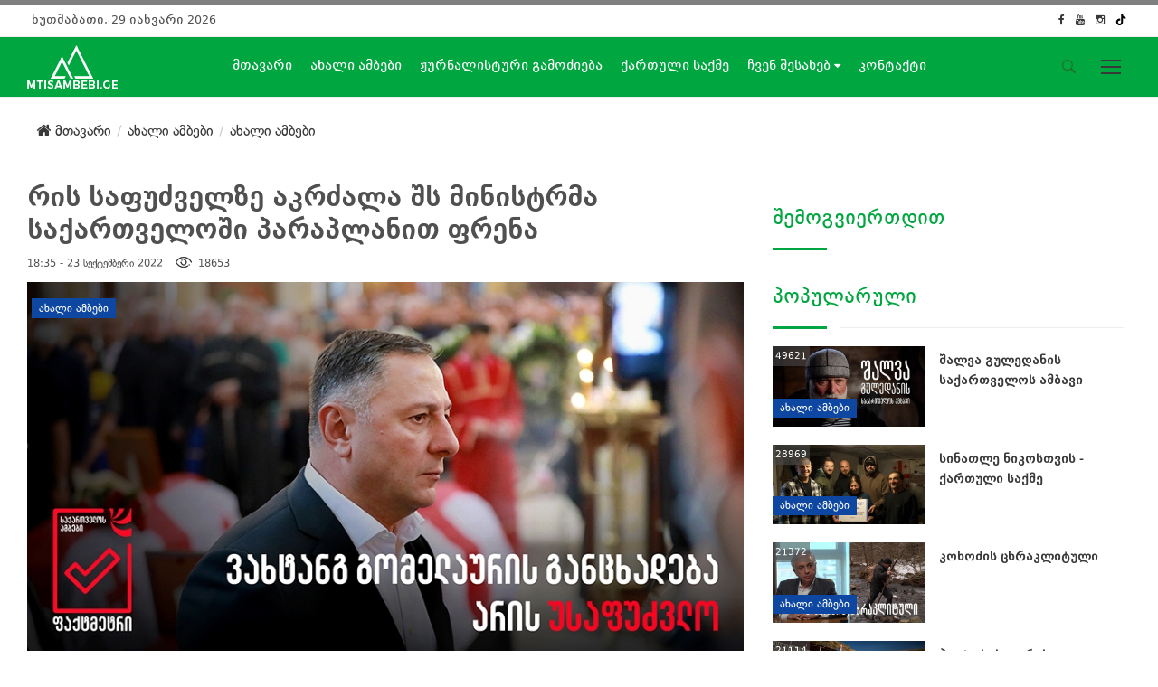

--- FILE ---
content_type: text/html; charset=utf-8
request_url: https://mtisambebi.ge/news/item/1570-ris-sapuwvelze-akrwala-shs-ministrma-saqartveloshi-paraplanit-prena
body_size: 15037
content:
<!DOCTYPE html>
<html prefix="og: http://ogp.me/ns#" lang="ka-GE" dir="ltr">
  <head>
        <meta name="viewport" content="width=device-width, initial-scale=1.0" />
    <base href="https://mtisambebi.ge/news/item/1570-ris-sapuwvelze-akrwala-shs-ministrma-saqartveloshi-paraplanit-prena" />
	<meta http-equiv="content-type" content="text/html; charset=utf-8" />
	<meta name="keywords" content="გუდაური,პარაპლანით ფრენა,პარაგლაიდინგი,საქართველოს ამბების ფაქტმეტრი" />
	<meta name="title" content="რის საფუძველზე აკრძალა შს მინისტრმა საქართველოში პარაპლანით ფრენა" />
	<meta name="author" content="Mtisambebi.ge" />
	<meta property="og:url" content="https://mtisambebi.ge/news/item/1570-ris-sapuwvelze-akrwala-shs-ministrma-saqartveloshi-paraplanit-prena" />
	<meta property="og:title" content="რის საფუძველზე აკრძალა შს მინისტრმა საქართველოში პარაპლანით ფრენა" />
	<meta property="og:type" content="article" />
	<meta property="og:image" content="https://mtisambebi.ge/media/k2/items/cache/f0bcc225d09eca8b7d1e26f319e38493_XL.jpg" />
	<meta name="image" content="https://mtisambebi.ge/media/k2/items/cache/f0bcc225d09eca8b7d1e26f319e38493_XL.jpg" />
	<meta property="og:description" content="„რაც შეეხება პარაპლანით ფრენებს, დიდი პრობლემაა ნამდვილად, გიდასტურებთ. არაერთხელ მოხდა, თითქმის კვირა არ გავა, რომ სამაშველო ოპერაცია არ გახდეს საჭირ..." />
	<meta name="description" content="„რაც შეეხება პარაპლანით ფრენებს, დიდი პრობლემაა ნამდვილად, გიდასტურებთ. არაერთხელ მოხდა, თითქმის კვირა არ გავა, რომ სამაშველო ოპერაცია არ გახდეს საჭირ..." />
	<title>მთის ამბები</title>
	<link href="/templates/mountain/favicon.ico" rel="shortcut icon" type="image/vnd.microsoft.icon" />
	<link href="https://cdnjs.cloudflare.com/ajax/libs/magnific-popup.js/1.1.0/magnific-popup.min.css" rel="stylesheet" type="text/css" />
	<link href="https://cdnjs.cloudflare.com/ajax/libs/simple-line-icons/2.4.1/css/simple-line-icons.min.css" rel="stylesheet" type="text/css" />
	<link href="/templates/mountain/css/k2.css?v=2.9.0" rel="stylesheet" type="text/css" />
	<link href="/templates/mountain/css/main.css?v1.0.1" rel="stylesheet" type="text/css" />
	<link href="/templates/mountain/css/social-share-kit.css" rel="stylesheet" type="text/css" />
	<link href="/templates/mountain/css/jquery.fancybox.min.css" rel="stylesheet" type="text/css" />
	<link href="/plugins/content/jw_allvideos/jw_allvideos/tmpl/Responsive/css/template.css" rel="stylesheet" type="text/css" />
	<style type="text/css">

						/* K2 - Magnific Popup Overrides */
						.mfp-iframe-holder {padding:10px;}
						.mfp-iframe-holder .mfp-content {max-width:100%;width:100%;height:100%;}
						.mfp-iframe-scaler iframe {background:#fff;padding:10px;box-sizing:border-box;box-shadow:none;}
					
.header {  background:#00a63f;}
.header .navigation ul li a:hover{color:#fff;}
.header .navigation ul li a {color:#fff;}
.header .navigation ul li a {font-weight:normal;}
.white {display:block;}
.ccolored {display:none;}
.dropdown .dropdown-menu li a:hover {background: #00a63f; color: #fff !important; padding: 5px 15px;}

	</style>
	<script type="application/json" class="joomla-script-options new">{"csrf.token":"f962cbbd5dd69855292ec2000f089c7c","system.paths":{"root":"","base":""}}</script>
	<script src="/media/jui/js/jquery.min.js?e2aebe945b063ed6b5a53041368e214e" type="text/javascript"></script>
	<script src="/media/jui/js/jquery-noconflict.js?e2aebe945b063ed6b5a53041368e214e" type="text/javascript"></script>
	<script src="/media/jui/js/jquery-migrate.min.js?e2aebe945b063ed6b5a53041368e214e" type="text/javascript"></script>
	<script src="https://cdnjs.cloudflare.com/ajax/libs/magnific-popup.js/1.1.0/jquery.magnific-popup.min.js" type="text/javascript"></script>
	<script src="/media/k2/assets/js/k2.frontend.js?v=2.9.0&amp;sitepath=/" type="text/javascript"></script>
	<script src="/templates/mountain/js/bootstrap.min.js" type="text/javascript"></script>
	<script src="/templates/mountain/js/slick.min.js" type="text/javascript"></script>
	<script src="/templates/mountain/js/waypoints.min.js" type="text/javascript"></script>
	<script src="/templates/mountain/js/circle-progress.js" type="text/javascript"></script>
	<script src="/templates/mountain/js/jquery.magnific-popup.min.js" type="text/javascript"></script>
	<script src="/templates/mountain/js/gototop.js" type="text/javascript"></script>
	<script src="/templates/mountain/js/title.js" type="text/javascript"></script>
	<script src="/templates/mountain/js/masonry.min.js" type="text/javascript"></script>
	<script src="/templates/mountain/js/scripts.js" type="text/javascript"></script>
	<script src="/templates/mountain/js/social-share-kit.js" type="text/javascript"></script>
	<script src="/templates/mountain/js/jquery.fancybox.min.js" type="text/javascript"></script>
	<script src="//connect.facebook.net/ka_GE/all.js#xfbml=1&appId=1205193562864273" type="text/javascript"></script>
	<script src="/media/system/js/mootools-core.js?e2aebe945b063ed6b5a53041368e214e" type="text/javascript"></script>
	<script src="/media/system/js/core.js?e2aebe945b063ed6b5a53041368e214e" type="text/javascript"></script>
	<script src="/plugins/content/jw_allvideos/jw_allvideos/includes/js/behaviour.js?v=4.8.0" type="text/javascript"></script>
	<script src="/plugins/content/jw_allvideos/jw_allvideos/includes/js/wmvplayer/silverlight.js?v=4.8.0" type="text/javascript"></script>
	<script src="/plugins/content/jw_allvideos/jw_allvideos/includes/js/wmvplayer/wmvplayer.js?v=4.8.0" type="text/javascript"></script>
	<script src="/plugins/content/jw_allvideos/jw_allvideos/includes/js/quicktimeplayer/ac_quicktime.js?v=4.8.0" type="text/javascript"></script>
	<script src="https://cdn.jsdelivr.net/gh/clappr/clappr@latest/dist/clappr.min.js" type="text/javascript"></script>
	<script src="/plugins/content/jw_allvideos/jw_allvideos/includes/js/jwplayer/jwplayer.js?v=4.8.0" type="text/javascript"></script>
	<script src="/media/jui/js/bootstrap.min.js?e2aebe945b063ed6b5a53041368e214e" type="text/javascript"></script>
	<script src="/media/system/js/html5fallback.js" type="text/javascript"></script>
	<script type="text/javascript">

(function (d, s, id) {
    var js, fjs = d.getElementsByTagName(s)[0];
    if (d.getElementById(id)) return;
    js = d.createElement(s);
    js.id = id;
    js.src = '//embed.playbuzz.com/sdk.js';
    fjs.parentNode.insertBefore(js, fjs);
}(document, 'script', 'playbuzz-sdk'));
      jwplayer.key="ABCdeFG123456SeVenABCdeFG123456SeVen=="; /* JW Player API Key */jQuery(function($){ initTooltips(); $("body").on("subform-row-add", initTooltips); function initTooltips (event, container) { container = container || document;$(container).find(".hasTooltip").tooltip({"html": true,"container": "body"});} });
	</script>
	<meta property="fb:admins" content="gocha.gochitasvhili"/>

    <script type='text/javascript' src='//platform-api.sharethis.com/js/sharethis.js#property=5cf7a1334351e9001264f5e5&product=inline-share-buttons' async='async'></script>

  </head>
  <body>
    <div class="side-menu">
      <img src="/images/fromdemo/logo-white.png" width="100px" alt="Image" class="logo">
      <h4 class="side-title visible-sm visible-xs visible-lg visible-md">საიტის მენიუ
      </h4>
      <nav>
        <div class="side-nav visible-sm visible-xs visible-lg visible-md">
                    <ul class="footer-menu ">
<li class="item-101 default"><a href="/" >მთავარი</a></li><li class="item-116 current active  parent"><a href="/news" class="news-cat">ახალი ამბები <i class='fa fa-caret-down'></i></a><ul><li class="item-121"><a href="/news/people" >საზოგადოება</a></li><li class="item-173"><a href="/news/policy" >პოლიტიკა</a></li><li class="item-174"><a href="/news/ecology" >გარემოს დაცვა</a></li><li class="item-175"><a href="/news/business" >ბიზნესი</a></li><li class="item-176"><a href="/news/culture" >კულტურა</a></li><li class="item-177"><a href="/news/sport" >სპორტი</a></li></ul></li><li class="item-248"><a href="/jurnalisturi-gamodzieba" >ჟურნალისტური გამოძიება</a></li><li class="item-249"><a href="/qartuli-saqme" >ქართული საქმე</a></li><li class="item-145 parent"><a href="#" >ჩვენ შესახებ</a></li><li class="item-148"><a href="/contact-in" >კონტაქტი</a></li><li class="item-118 parent"><a href="#" >მოხეტიალე</a></li><li class="item-210 parent"><a href="#" >გადაცემები</a></li></ul>

                  </div>
      </nav>
      <div class="side-social">
                <h4 class="side-title">სოციალური ქსელები</h4><ul class="social-icons">
	        <li><a target="_blank" class="facebook" href="https://facebook.com/mtisambebi"><i class="fa fa-facebook"></i></a></li>
          <li><a target="_blank" class="insta" href="https://www.instagram.com/mtisambebi.ge/"><i class="fa fa-instagram"></i></a></li>
	          <li><a target="_blank" href="https://www.tiktok.com/@mtisambebi">
  <svg role="img" style="width:14px;height:14px; margin-top:3px;" viewBox="0 0 24 24" xmlns="http://www.w3.org/2000/svg"><title>TikTok</title><path d="M12.525.02c1.31-.02 2.61-.01 3.91-.02.08 1.53.63 3.09 1.75 4.17 1.12 1.11 2.7 1.62 4.24 1.79v4.03c-1.44-.05-2.89-.35-4.2-.97-.57-.26-1.1-.59-1.62-.93-.01 2.92.01 5.84-.02 8.75-.08 1.4-.54 2.79-1.35 3.94-1.31 1.92-3.58 3.17-5.91 3.21-1.43.08-2.86-.31-4.08-1.03-2.02-1.19-3.44-3.37-3.65-5.71-.02-.5-.03-1-.01-1.49.18-1.9 1.12-3.72 2.58-4.96 1.66-1.44 3.98-2.13 6.15-1.72.02 1.48-.04 2.96-.04 4.44-.99-.32-2.15-.23-3.02.37-.63.41-1.11 1.04-1.36 1.75-.21.51-.15 1.07-.14 1.61.24 1.64 1.82 3.02 3.5 2.87 1.12-.01 2.19-.66 2.77-1.61.19-.33.4-.67.41-1.06.1-1.79.06-3.57.07-5.36.01-4.03-.01-8.05.02-12.07z"/></svg>
  </a></li>
	        <li><a target="_blank" class="youtube" href="https://www.youtube.com/user/TVickge"><i class="fa fa-youtube"></i></a></li>
</ul>

              </div>
    </div>
    <main>
      <div class="rainbow-bar">
      </div>
      <div class="top-block">
        <div class="container-fluid">
          <div class="col-md-4 col-sm-3 col-xs-6 hidden-xs">
                        <span class="date">
              ხუთშაბათი, 29 იანვარი 2026
            </span>
                      </div>
          <div class="col-md-4 col-sm-6 col-xs-6 ">
            <div class="top-menu">
                            
                          </div>
          </div>
          <div class="col-md-4 col-sm-3 col-xs-6 ">
                        <ul class="social-icons">
              <div class="">
	        <li><a target="_blank" href="https://facebook.com/mtisambebi"><i class="fa fa-facebook"></i></a></li>
	        <li><a target="_blank" href="https://www.youtube.com/user/TVickge"><i class="fa fa-youtube"></i></a></li>
	        <li><a target="_blank" href="https://www.instagram.com/mtisambebi.ge"><i class="fa fa-instagram"></i></a></li>

	        <li><a target="_blank" href="https://www.tiktok.com/@mtisambebi">
  <svg role="img" style="width:12px;height:12px; margin-top:3px;" viewBox="0 0 24 24" xmlns="http://www.w3.org/2000/svg"><title>TikTok</title><path d="M12.525.02c1.31-.02 2.61-.01 3.91-.02.08 1.53.63 3.09 1.75 4.17 1.12 1.11 2.7 1.62 4.24 1.79v4.03c-1.44-.05-2.89-.35-4.2-.97-.57-.26-1.1-.59-1.62-.93-.01 2.92.01 5.84-.02 8.75-.08 1.4-.54 2.79-1.35 3.94-1.31 1.92-3.58 3.17-5.91 3.21-1.43.08-2.86-.31-4.08-1.03-2.02-1.19-3.44-3.37-3.65-5.71-.02-.5-.03-1-.01-1.49.18-1.9 1.12-3.72 2.58-4.96 1.66-1.44 3.98-2.13 6.15-1.72.02 1.48-.04 2.96-.04 4.44-.99-.32-2.15-.23-3.02.37-.63.41-1.11 1.04-1.36 1.75-.21.51-.15 1.07-.14 1.61.24 1.64 1.82 3.02 3.5 2.87 1.12-.01 2.19-.66 2.77-1.61.19-.33.4-.67.41-1.06.1-1.79.06-3.57.07-5.36.01-4.03-.01-8.05.02-12.07z"/></svg>
  </a></li>
</div>
            </ul>
                      </div>
        </div>
      </div>
      <header class="header">
        <a class="ccolored" href="/">
          <img src="/images/logo_new_colorred.png" alt="logo" width="100" class="logo">
        </a>
        <a class="white" href="/">
          <img src="/images/logo_new_white.png" width="100" alt="logo" class="logo">
        </a>
        <div class="navigation hidden-sm hidden-xs">
                    <ul class="mainnav">
<li class="item-101 default"><a href="/" >მთავარი</a></li><li class="item-116 current active dropdown parent"><a href="/news" class="news-cat">ახალი ამბები <i class='fa fa-caret-down'></i></a><ul class="dropdown-menu"><li class="item-121"><a href="/news/people" >საზოგადოება</a></li><li class="item-173"><a href="/news/policy" >პოლიტიკა</a></li><li class="item-174"><a href="/news/ecology" >გარემოს დაცვა</a></li><li class="item-175"><a href="/news/business" >ბიზნესი</a></li><li class="item-176"><a href="/news/culture" >კულტურა</a></li><li class="item-177"><a href="/news/sport" >სპორტი</a></li></ul></li><li class="item-248"><a href="/jurnalisturi-gamodzieba" >ჟურნალისტური გამოძიება</a></li><li class="item-249"><a href="/qartuli-saqme" >ქართული საქმე</a></li><li class="item-145 dropdown parent"><a href="#" >ჩვენ შესახებ <i class='fa fa-caret-down'></i></a><ul class="dropdown-menu"><li class="item-146"><a href="/about-main/mission" >მისია</a></li><li class="item-193"><a href="/about-main/join" >შემოგვიერთდით</a></li></ul></li><li class="item-148"><a href="/contact-in" >კონტაქტი</a></li><li class="item-118 dropdown parent"><a href="#" >მოხეტიალე <i class='fa fa-caret-down'></i></a><ul class="dropdown-menu"><li class="item-138"><a href="/wandering/traveler-s-blog" >მოგზაურის დღიური</a></li><li class="item-213"><a href="/wandering/სალაშქრო-რჩევები" >სალაშქრო რჩევები</a></li><li class="item-168"><a href="/wandering/womans" >ქალი მთაში</a></li><li class="item-214"><a href="/wandering/back" >უკან მთაში</a></li><li class="item-143"><a href="/wandering/mountain-product" >მთის პროდუქტი</a></li><li class="item-196"><a href="/wandering/read" >საკითხავი</a></li></ul></li><li class="item-210 dropdown parent"><a href="#" >გადაცემები <i class='fa fa-caret-down'></i></a><ul class="dropdown-menu"><li class="item-218"><a href="/programs/100" >100 წამი მთის ამბებზე</a></li><li class="item-211"><a href="/programs/mta-literatura" >მთა და ლიტერატურა</a></li><li class="item-212"><a href="/programs/mtis-kidobani" >მთის კიდობანი</a></li></ul></li></ul>

                  </div>
        <div class="site-tools">
          <ul>
            <li>
                                      <div class="search-wrapper">
            <div class="input-holder">


<div class="search">
	<form action="/news" method="post" class="form-inline">
		<input name="searchword" class="search-input" maxlength="200"  class="inputbox search-query" type="search" placeholder="ძიება" /> <a href="#" class="search-icon"><i class="ion-ios-search-strong"></i></a>		<input type="hidden" name="task" value="search" />
		<input type="hidden" name="option" value="com_search" />
		<input type="hidden" name="Itemid" value="116" />
	</form>
</div>
</div>
</div>

                          </li>
            <li>
              <div class="menu-btn" id="menu-btn">
                <div class="menu-circle-wrap">
                  <div class="wave">
                  </div>
                  <svg class="menu-circle" xmlns="http://www.w3.org/2000/svg" xmlns:xlink="http://www.w3.org/1999/xlink" preserveAspectRatio="xMidYMid" width="52" height="52" viewBox="0 0 52 52">
                    <path d="M1,26a25,25 0 1,0 50,0a25,25 0 1,0 -50,0">
                    </path>
                  </svg>
                </div>
                <div class="bars">
                  <div class="bar b1">
                  </div>
                  <div class="bar b2">
                  </div>
                  <div class="bar b3">
                  </div>
                </div>
              </div>
            </li>
          </ul>
        </div>
      </header>
            
<section class="int-header">
    <div class="container">
      <div class="row">
        <div class="col-md-12 col-sm-12 col-xs-12">


<ul itemscope itemtype="https://schema.org/BreadcrumbList" class="breadcrumb">
			<li>
			<a href="/"><i class="fa fa-home"></i> მთავარი</a>
		</li>
	
				<li itemprop="itemListElement" class="brc" itemscope itemtype="https://schema.org/ListItem">
									<a itemprop="item" href="/news/itemlist" class="pathway"><span itemprop="name">ახალი ამბები</span></a>
				
				
								<meta itemprop="position" content="1">
			</li>
					<li itemprop="itemListElement" class="brc" itemscope itemtype="https://schema.org/ListItem">
									<a itemprop="item" href="/news/itemlist/category/1-axali-ambebi" class="pathway"><span itemprop="name">ახალი ამბები</span></a>
				
								<meta itemprop="position" content="2">
			</li>
		</ul>
      </div>
    </div>
  </section>
  
      
                      </div>
                  <section class="content">
        <div class="container">
          <div class="row">
            <div class="col-xs-12">
            </div>
                      </div>
          <div class="row">
            <div class="col-xs-12">
            </div>
                        
            <div class="col-md-4 hidden-sm smbanners">
                          </div>
          </div>
          <div class="row">
                      </div>
          <div class="row">
                      </div>
          <div class="candy-wrapper">
            <div class="main">
              <div class="row inner">
                <span id="startOfPageId1570">
</span>
<div id="k2Container" class="itemView">
      <div class="itemHeader">
        <h2 class="itemTitle">  
            რის საფუძველზე აკრძალა შს მინისტრმა საქართველოში პარაპლანით ფრენა
    </h2>
          


      <style>

.border{
  border-width: 1px;
      border-style:solid;
}

.mt-4{
  margin-top: 1rem
}

.border-l-\[4px\]{
  border-left-width: 4px
}

.border-\[\#ff102a\]{
  --tw-border-opacity: 1;
  border-color: rgb(255 16 42 / var(--tw-border-opacity))
}

.p-2{
  padding: 0.5rem
}

.text-base{
  font-size: 1rem;
  line-height: 1.5rem
}
          
.stoprussia p {
   margin: 0 0 8px;
}

</style>
      
        <span class="itemDateCreated">
      </i>
      18:35 - 23 სექტემბერი 2022    </span>
                <span class="itemHits">
      <img src="/images/icon-view.png" style="margin-top: -6px; margin-right: 3px;" alt="hits">  18653     </span>
                  </div>


<div class="reginfoSocialShare" style="position:relative;">
<div class="sharethis-inline-share-buttons"></div>
<a class="ssk itemCommentsLink k2Anchor combtn" href="/news/item/1570-ris-sapuwvelze-akrwala-shs-ministrma-saqartveloshi-paraplanit-prena#itemCommentsAnchor">
  დატოვე კომენტარი</a>
</div>


        <div class="itemBody">
                <div class="itemImageBlock">
      <figure class="post-image">
	  <a data-fancybox="gallery" href="/media/k2/items/cache/f0bcc225d09eca8b7d1e26f319e38493_XL.jpg">
        <img src="/media/k2/items/cache/f0bcc225d09eca8b7d1e26f319e38493_XL.jpg" alt="რის საფუძველზე აკრძალა შს მინისტრმა საქართველოში პარაპლანით ფრენა" style="width:840px; height:auto;" />
	  </a>
	  </figure>
      <div class="post-content">
                <span class="label label-1">
          <a href="/news/itemlist/category/1-axali-ambebi">
            ახალი ამბები          </a>
        </span>
              </div>
      
      <div class="clr">
      </div>
    </div>
            <div class="itemToolbar">
      <ul>
                <li>
          <span class="itemTextResizerTitle">
            ტექსტის ზომა          </span>
          <a href="#" id="fontDecrease">
            <span>
              ფონტის ზომის ცვლილება            </span>
          </a>
          <a href="#" id="fontIncrease">
            <span>
              ფონტის ზომის დაპატარავება            </span>
          </a>
        </li>
                                                              <li>
          
                  </li>
              </ul>
      <div class="clr">
      </div>
    </div>
                <div class="itemIntroText">
      <p><strong>„რაც შეეხება პარაპლანით ფრენებს, დიდი პრობლემაა ნამდვილად, გიდასტურებთ. არაერთხელ მოხდა, თითქმის კვირა არ გავა, რომ სამაშველო ოპერაცია არ გახდეს საჭირო. არის გარდაცვალების ფაქტებიც... უნდა ვიმუშაოთ ამაზე, რეგულაციები გამკაცრდეს ან საერთოდ აიკრძალოს. </strong></p>
<p><strong>პარაპლანების ჩამოვარდნა აქ ხშირად ხდება. ქარია, ხეობებია, ან არ არიან პროფესიონალები. ეს ლიცენზია როგორ გაიცემა, საინტერესოა ყველაფერი და ამას აუცილებლად ჩავყვებით. სანამ დამთავრდება, ამ დღეების განმავლობაში, ჩემი აზრით, ყველანაირი პარაპლანით ფრენა უნდა გაჩერდეს და შესწავლის შემდეგ ლიცენზია იმ ადამიანებზე გაიცეს, ვინც ნამდვილად პროფესიონალია“ - </strong>საქართველოს შინაგან საქმეთა მინისტრმა ვახტანგ გომელაურმა ეს განცხადება 2022 წლის 29 ივლისს გააკეთა.</p>
    </div>
            <div class="itemFullText">
      
<p>ამ დღეს, გუდაურში, სამაშველო ოპერაციის დროს სასაზღვრო პოლიციის კუთვნილი <strong><a href="/news/item/1556" target="_blank" rel="noopener noreferrer">შვეულმფრენი ჩამოვარდა</a></strong> და ბორტზე მყოფი რვავე ადამიანი დაიღუპა. ვერტმფრენის დახმარებით, გუდაურში ჩამოვარდნილი პარაპლანისტის და მისი თანმხლები პირის სამაშველო ღონისძიება მიმდინარეობდა. თვითმხილველების მიერ გადაღებულ ვიდეოში ჩანს, რომ ვერტმფრენს კუდის ხრახნი დაუზიანდა, რამდენიმე წამში კი მთლიანად მოსძვრა, რის შემდეგაც მართვა დაკარგა. ჩამოვარდნის შემდეგ აფეთქების შედეგად ვერტმფრენი მთლიანად დაიწვა.</p>
<p>29 ივლისიდან არამხოლოდ გუდაურში, მთელს საქართველოში პოლიცია პარაპლანით ფრენას კრძალავს.</p>
<blockquote>
<p><strong>„მთის ამბებმა“ შეამოწმა და დაადგინა, რომ შინაგან საქმეთა მინისტრი აღნიშნული განცხადების გაკეთებისას არ ეყრდნობოდა ოფიციალურ მონაცემებს და უსაფუძვლოა მისი მტკიცება იმის შესახებ, რომ პარაპლანით ფრენების გამო თითქმის ყოველკვირეულად სამაშველო ოპერაციის ჩატარება ხდებოდა საჭირო.</strong></p>
</blockquote>
<p>შინაგან საქმეთა მინისტრის განცხადების შესამოწმებლად, „მთის ამბებმა“, 15 აგვისტოს, სამინისტროდან, წერილობით გამოითხოვა შემდეგი საჯარო ინფორმაცია:</p>
<ul>
<ul>
<li><strong>2013 წლის 1-ელი იანვრიდან, საქართველოს მასშტაბით, პარაპლანით ფრენისას მომხდარ შემთხვევებზე, გადაუდებელი დახმარების გაწევის მიზნით, საზოგადოებრივი უსაფრთხოების მართვის ცენტრში 112, სულ რამდენი შეტყობინებაა რეგისტრირებული წლებისა და საქართველოს რეგიონების მიხედვით;</strong></li>
<li><strong>თითოეულ შეტყობინებაზე რა სახის რეაგირება განხორციელდა და რამდენ შემთხვევაში გახდა აუცილებელი სასაზღვრო პოლიციის შვეულმფრენების ჩართვა;</strong></li>
<li><strong>თითოეულ შემთხვევაში რამდენი ადამიანის გადარჩენა მოხერხდა, რამდენი დაშავდა, რამდენი დაიღუპა;</strong></li>
<li><strong>თითოეულ შემთხვევაზე დაიწყო თუ არა გამოძიება, სისხლის სამართლის კოდექსის რომელი მუხლით/მუხლებით; თითოეულ შემთხვევაზე დასრულდა თუ არა გამოძიება, რა შედეგით (რამდენი პირი იქნა მიცემული სისხლის სამართლის პასუხისგებაში, რამდენი პირი იქნა დაკავებული და რომელ შემთხვევებზე);</strong></li>
<li><strong><strong>შინაგან საქმეთა მინისტრის მიერ, 2022 წლის 29 ივლისს გაკეთებული საჯარო განცხადების შემდეგ, დაიწყო თუ არა შინაგან საქმეთა სამინისტრომ ან სამინისტროს რომელიმე უწყებამ პარაგლაიდინგთან დაკავშირებით საკითხების შესწავლა, რომელმა უწყებამ, როდის და რის საფუძველზე;</strong></strong></li>
<li><strong><strong>პოლიცია რის საფუძველზე უკრძალავს გუდაურში პილოტ-პარაპლანერისტებს კომერციული თუ სხვა სახის ფრენებს;<br /></strong></strong></li>
</ul>
</ul>
<p><strong><strong><iframe width="800" height="1067" class="scribd_iframe_embed" title="რის საფუძველზე აკრძალა შს მინისტრმა საქართველოში პარაპლანით ფრენა" src="https://www.scribd.com/embeds/596291691/content?start_page=1&amp;view_mode=scroll&amp;access_key=key-23MNCQPCD3uhS136vVci" data-auto-height="false" data-aspect-ratio="0.7080062794348508" scrolling="no" id="doc_18268" frameborder="0"></iframe></strong></strong></p>
<p>საქართველოს ზოგადი ადმინისტრაციული კოდექსით, მნიშვნელოვანი მოცულობის ინფორმაციის გასაცემად მაქსიმუმ 10 დღიანი ვადაა დადგენილი. ასეთ დროს, კანონი ადმინისტრაციულ ორგანოს ავალდებულებს, დაინტერესებულ პირს, ვინც საჯარო ინფორმაციას ითხოვს, განცხადების მიღებისთანავე აცნობოს, რომ მოთხოვნილი ინფორმაციის გასაცემად 10 დღეა საჭირო. შინაგან საქმეთა საქმეთა სამინისტრომ კანონით დადგენილი ეს მოთხოვნები დაარღვია. მხოლოდ მას შემდეგ, რაც 1-ელ სექტემბერს, „მთის ამბებმა“ ადმინისტრაციული საჩივრით შინაგან საქმეთა მინისტრს მიმართა, სამინისტრომ ონლაინგამოცემას წერილობით აცნობა:</p>
<p>„საქართველოს შინაგან საქმეთა სამინისტროს იურიდიული დეპარტამენტის ინფორმაციით, <strong>სამინისტრო აქტიურად ახორციელებს პარაგლაიდინგთან დაკავშირებული საკითხების</strong> <strong>შესწავლას შესაბამის უწყებებთან და პარაგლაიდინგის სფეროში მოქმედ ორგანიზაციებთან</strong> <strong>თანამშრომლობით.</strong> კერძოდ, პარაპლანთან მიმართებით არსებული გამოწვევების გაანალიზებისა და პარაგლაიდინგის უსაფრთხოდ გამოყენებასთან დაკავშირებული საკითხების განხილვის მიზნით, გაიმართა არაერთი შეხვედრა საქართველოს ეკონომიკისა და მდგრადი განვითარების სამინისტროს, კულტურის, სპორტისა და ახალგაზრდობის სამინისტროსა და განათლებისა და მეცნიერების სამინისტროს მონაწილეობით. გამართულ შეხვედრებს ასევე ესწრებოდნენ საქართველოს პარაგლაიდინგის ფედერაციისა და შესაბამისი სპორტული კლუბების წარმომადგენლები. საკითხის საბოლოოდ გადაწყვეტის მიზნით სამუშაო პროცესი კვლავ გრძელდება.</p>
<p><strong>რაც შეეხება, პოლიციის მიერ დადგენილ აკრძალვას, პოლიციის მიერ პარაპლანით ფრენის</strong> <strong>აკრძალვა ემსახურება მნიშვნელოვან ლეგიტიმურ მიზანს − ადამიანის სიცოცხლისა და</strong> <strong>ჯანმრთელობის დაცვის უფლებას.</strong> კერძოდ, „პოლიციის შესახებ“ საქართველოს კანონის მე-16 მუხლის პირველი პუნქტის თანახმად, პოლიციის ძირითადი ფუნქციაა, უზრუნველყოს საზოგადოებრივი უსაფრთხოებისა და მართლწესრიგისათვის საფრთხის თავიდან აცილება, ამავე მუხლის მე-2 პუნქტის „ბ“ ქვეპუნქტის თანახმად, პოლიციის ერთ-ერთი მთავარი ფუნქციაა ადამიანის ძირითადი უფლებებისა და თავისუფლებების დაცვა, რაც უპირველესად გულისხმობს ადამიანის სიცოცხლისა და ფიზიკური ხელშეუხებლობის დაცვის ფუნქციას. შესაბამისად, <strong>ბოლო დროს განვითარებული</strong> <strong>მოვლენების გათვალისწინებით</strong><strong>,</strong> <strong>პოლიციას აკისრია პოზიტიური ვალდებულება, დაიცვას</strong> <strong>ადამიანის სიცოცხლე, მათ შორის, საჭიროების არსებობისას ფრენების აკრძალვის გზით.</strong></p>
<p>სამინისტროს საჯარო სამართლის იურიდიულ პირი - საზოგადოებრივი უსაფრთხოების მართვის ცენტრის „112“ წარმოადგენს გადაუდებელი დახმარების ერთიან ნომერს, რომელიც იღებს გადაუდებელი დახმარებისთვის საჭირო პირველად ინფორმაციას, რაც მნიშვნელოვანია შემთხვევის პრიორიტეტის და მასზე რეაგირებისათვის გასაგზავნი გადაუდებელი დახმარების რესურსის განსასაზღვრად.</p>
<p>„112“-ში შემოსული შეტყობინებების კლასიფიკაცია ხდება ზარის ინიციატორის მიერ მოწოდებული პირველადი ინფორმაციის საფუძველზე. თითოეულ განხორციელებულ ზარზე ოპერატორის მიერ პროგრამულად განისაზღვრება პრობლემის ანუ ინციდენტის ტიპი, რომელიც განსაზღვრულია საქართველოს შინაგან საქმეთა მინისტრის 2020 წლის 6 აპრილის №30 ბრძანების დანართით №1. აღნიშნული დანართი არ ითვალისწინებს პარაპლანით ფრენასთან დაკავშირებით მომხდარ ინციდენტის ტიპს. აღნიშნულიდან გამომდინარე გაცნობებთ, რომ <strong>მოკლებული ვართ შესაძლებლობას</strong> <strong>წარმოგიდგინოთ ინფორმაცია პარაპლანით ფრენისას მომხდარ შემთხვევებთან</strong> <strong>დაკავშირებით შემოსული შეტყობინებების რაოდენობის შესახებ, ვინაიდან არ ხდება ამ</strong> <strong>კუთხით მონაცემების დამუშავება.</strong></p>
<p>რაც შეეხება, 2013 წლიდან - 2022 წლის 15 აგვისტომდე პერიოდში პარაპლანით ფრენისას მომხდარ შემთხვევებთან დაკავშირებით სტატისტიკური მონაცემების მიწოდებას, სამინისტროს საინფორმაციო-ანალიტიკური დეპარტამენტის ინფორმაციით, სტატისტიკური მონაცემების დამუშავება წარმოებს საქართველოს სისხლის სამართლის კოდექსის მუხლებისა და არა სისხლის სამართლის დანაშაულის გარემოებათა ან სისხლის სამართლის საქმეში არსებული ნებისმიერი სტატუსის მქონე სუბიექტ(ებ)ის (პირები) მიხედვით“.</p>
<p>„მთის ამბები“ პარაგლაიდინგის ეროვნული ფედერაციის თავმჯდომარეს ირაკლი კაპანაძესაც დაუკავშირდა. მისი განცხადებით, ფედერაცია პარაპლანით ფრენისას მომხდარ უბედურ შემთხვევებს არ აღრიცხავს,<strong> „თუმცა, ასეთი შემთხვევები ბევრი ნამდვილად არ არის, მითუმეტეს იმდენი, რომ მთელი საქართველოს მასშტაბით პარაპლანით ფრენა აეკრძალათ. </strong>დაახლოებით 250 მფრინავია საქართველოში, აქედან 70 მაინც გუდაურში. მფრინავს ჰყავს დამხმარე, სხვა პირები. თითქმის 2 თვეა ყველა გაჩერებულია. ჯგუფები უნდა ჩამოსულიყვნენ საფრენად, უარი თქვეს და აღარ ჩამოვიდნენ. პრობლემები ნამდვილად არის მოსაგვარებელი, მაგრამ ვიდრე ვერტმფრენი არ ჩამოვარდა, მანამდე არავინ არაფრით დაინტერესდა. პარაპლანით ფრენების აკრძალვით ვერტმფრენის ჩამოვარდნა და ადამიანების დაღუპვა პარაპლანისტებს დაუკავშირეს. იცით რამხელა აგრესიაა ჩვენს მიმართ?“.</p>
<p>ირაკლი კაპანაძე ადასტურებს, რომ შვეულმფრენის ჩამოვარდნის შემდეგ, შინაგან საქმეთა, ეკონომიკის სამინისტროების, პარაგლაიდინგის ფედერაციისა და კლუბების წარმომადგენლებს შორის სამუშაო შეხვედრები ნამდვილად გაიმართა, სადაც რეგულაციის საკითხებზე მსჯელობენ.</p>
<p>„მთის ამბები“ ღია წყაროებითაც შეეცადა პარაპლანის ჩამოვარდნის, პარაპლანით ფრენისას ადამიანების დაშავების ან დაღუპვის შესახებ ინფორმაციის შეგროვებას. მედიაში ცნობები მხოლოდ რამდენიმე შემთხვევაზე იძებნება:</p>
<ul>
<ul>
<li><strong>2022 წლის 29 ივლისს,</strong> გუდაურში პარაპლანის ჩამოვარდნის შედეგად უცხოელი ტურისტი დაიღუპა, მფრინავი დაშავდა;</li>
<li><strong>2022 წლის 16 ივლისს,</strong> გუდაურში პარაპლანის ჩამოვარდნის შედეგად უცხოელი ტურისტი დაიღუპა, მფრინავი დაშავდა.</li>
<li><strong>2022 წლის 3 მაისს,</strong> გუდაურში პარაპლანი ჩამოვარდა. უკრაინელი მფრინავი დაიღუპა, ტურისტი მსუბუქად დაშავდა.</li>
<li><strong>2019 წლის ზაფხულში</strong> გუდაურში პარაპლანით ფრენისას ადგილობრივმა მფრინავმა მართვა დაკარგა და ტურისტთან ერთად მდინარე არაგვში ჩავარდა. ფილიპინელი ტურისტი ადგილზე დაიღუპა, მფრინავი დაშავდა.</li>
<li><strong>2019 წლის მაისში, </strong>ყაზბეგი-გუდაურის მონაკვეთზე, პარაპლანი სადენებს გამოედო. მაშველებმა მფრინავი და მგზავრი 80 მეტრის სიმაღლიდან უვნებლად ჩამოიყვანეს.</li>
</ul>
</ul>    </div>
            <div class="clr">
    </div>
                <div class="clr">
    </div>
  </div>
      <div class="itemLinks">
        <div class="itemTagsBlock">
                  <ul class="itemTags">
                <li>
          <a href="/all/itemlist/tag/გუდაური">
            გუდაური          </a>
        </li>
                <li>
          <a href="/all/itemlist/tag/პარაპლანით%20ფრენა">
            პარაპლანით ფრენა          </a>
        </li>
                <li>
          <a href="/all/itemlist/tag/პარაგლაიდინგი">
            პარაგლაიდინგი          </a>
        </li>
                <li>
          <a href="/all/itemlist/tag/საქართველოს%20ამბების%20ფაქტმეტრი">
            საქართველოს ამბების ფაქტმეტრი          </a>
        </li>
              </ul>
      <div class="clr">
      </div>
    </div>
            <div class="clr">
    </div>
  </div>
      <div class="itemAuthorBlock">
        <img class="itemAuthorAvatar" src="/media/k2/users/1.jpg" alt="Mtisambebi.ge" />
        <div class="itemAuthorDetails">
      <h5 class="itemAuthorName">
        <a rel="author" href="/all/itemlist/user/452-mtisambebi-ge">
          Mtisambebi.ge        </a>
      </h5>
            <p>
        <p>„მთის ამბები“ დამოუკიდებელი საინფორმაციო ონლაინგამოცემაა. ვებგვერდს მართავს <span>„</span>საქართველოს ამბები<span>“</span>.</p>      </p>
                              <div class="clr">
      </div>
            <div class="clr">
      </div>
    </div>
    <div class="clr">
    </div>
  </div>
        <div class="clr">
  </div>
            <a name="itemCommentsAnchor" id="itemCommentsAnchor"></a>
<div id="fb-root"></div>
<script>
	(function(d, s, id) {
		var js, fjs = d.getElementsByTagName(s)[0];
		if (d.getElementById(id)) return;
		js = d.createElement(s); js.id = id;
		js.src = "//connect.facebook.net/ka_GE/sdk.js#xfbml=1&version=v2.3&appId=1205193562864273";
		fjs.parentNode.insertBefore(js, fjs);
	}(document, 'script', 'facebook-jssdk'));
</script>
<div class="fb-comments" data-order-by="reverse_time" data-width="100%" data-href="https://mtisambebi.ge/news/item/1570-ris-sapuwvelze-akrwala-shs-ministrma-saqartveloshi-paraplanit-prena" data-numposts="5" data-colorscheme="light"></div>      <div class="clr">
  </div>
</div>
<script>
SocialShareKit.init();
</script>
<script type="text/javascript">
jQuery(function($){
	$("[data-fancybox]").fancybox({
  selector : '[data-fancybox="images"]',
  loop     : true
	});
 });
</script>
<script>// <![CDATA[
(function(d,s,id){var js,fjs=d.getElementsByTagName(s)[0];if(d.getElementById(id))return;js=d.createElement(s);js.id=id;js.src='//embed.playbuzz.com/sdk.js';fjs.parentNode.insertBefore(js,fjs);}(document,'script','playbuzz-sdk'));
// ]]></script>

<!-- JoomlaWorks "K2" (v2.9.0) | Learn more about K2 at http://getk2.org -->


                                                <div class="bannergroup">


</div>
<div class="col-xs-12" style="max-width:817px;"><div class="main-title" ><h4><strong>საქართველოს</strong> ამბები</h4></div></div>
<div id="k2ModuleBox169" class="k2ItemsBlock">
                    <div class="col-md-3 col-sm-6 col-xs-12">
            <div class="afct latest-news">
                <a class="moduleItemImage" target="_blank" href="https://sakartvelosambebi.ge/ge/akhali-ambebi/sus-ma-koruptsiuli-danashaulebis-braldebit-daakava-da-pasukhisgebashi-mistsa-21-piri">
                    <figure class="post-image-aftercontent">
                        <img src="https://sakartvelosambebi.ge/images/2026/January/29.01/Emzar%20Gagnidze.jpeg#joomlaImage://local-images/2026/January/29.01/Emzar Gagnidze.jpeg?width=1023&height=575" alt=" სუს-მა კორუფციული დანაშაულების ბრალდებით დააკავა და პასუხისგებაში მისცა 21 პირი">
                    </figure>
                </a>
                <div class="post-content">
                    <h4 class="post-title">
                        <a target="_blank" href="https://sakartvelosambebi.ge/ge/akhali-ambebi/sus-ma-koruptsiuli-danashaulebis-braldebit-daakava-da-pasukhisgebashi-mistsa-21-piri">
                           სუს-მა კორუფციული დანაშაულების ბრალდებით დააკავა და პასუხისგებაში მისცა 21 პირი </a>
                    </h4>
                </div>
            </div>
        </div>
                    <div class="col-md-3 col-sm-6 col-xs-12">
            <div class="afct latest-news">
                <a class="moduleItemImage" target="_blank" href="https://sakartvelosambebi.ge/ge/akhali-ambebi/stu-s-rektoris-tkmit-tsu-tan-gaertianebaze-gushin-gaigo-akademiurma-sabchom-dghes-mediidan">
                    <figure class="post-image-aftercontent">
                        <img src="https://sakartvelosambebi.ge/images/2026/January/29.01/Davit%20Gurgenidze.jpg#joomlaImage://local-images/2026/January/29.01/Davit Gurgenidze.jpg?width=1023&height=575" alt=" სტუ-ს რექტორის თქმით, თსუ-თან გაერთიანებაზე გუშინ გაიგო, აკადემიურმა საბჭომ დღეს – მედიიდან">
                    </figure>
                </a>
                <div class="post-content">
                    <h4 class="post-title">
                        <a target="_blank" href="https://sakartvelosambebi.ge/ge/akhali-ambebi/stu-s-rektoris-tkmit-tsu-tan-gaertianebaze-gushin-gaigo-akademiurma-sabchom-dghes-mediidan">
                           სტუ-ს რექტორის თქმით, თსუ-თან გაერთიანებაზე გუშინ გაიგო, აკადემიურმა საბჭომ დღეს – მედიიდან </a>
                    </h4>
                </div>
            </div>
        </div>
                    <div class="col-md-3 col-sm-6 col-xs-12">
            <div class="afct latest-news">
                <a class="moduleItemImage" target="_blank" href="https://sakartvelosambebi.ge/ge/akhali-ambebi/acharis-televiziis-direktorad-ertaderti-kandidati-irakli-kikvadze-airchies">
                    <figure class="post-image-aftercontent">
                        <img src="https://sakartvelosambebi.ge/images/2026/January/29.01/Irakli%20Kikvadze.jpg#joomlaImage://local-images/2026/January/29.01/Irakli Kikvadze.jpg?width=1023&height=575" alt=" აჭარის ტელევიზიის დირექტორად ერთადერთი კანდიდატი ირაკლი კიკვაძე აირჩიეს">
                    </figure>
                </a>
                <div class="post-content">
                    <h4 class="post-title">
                        <a target="_blank" href="https://sakartvelosambebi.ge/ge/akhali-ambebi/acharis-televiziis-direktorad-ertaderti-kandidati-irakli-kikvadze-airchies">
                           აჭარის ტელევიზიის დირექტორად ერთადერთი კანდიდატი ირაკლი კიკვაძე აირჩიეს </a>
                    </h4>
                </div>
            </div>
        </div>
                    <div class="col-md-3 col-sm-6 col-xs-12">
            <div class="afct latest-news">
                <a class="moduleItemImage" target="_blank" href="https://sakartvelosambebi.ge/ge/akhali-ambebi/komunikatsiebis-komisiis-tavmjdomare-otsnebis-qopili-deputati-goga-gulordava-gakhda">
                    <figure class="post-image-aftercontent">
                        <img src="https://sakartvelosambebi.ge/images/2026/January/29.01/Goga%20Gulordava.jpg#joomlaImage://local-images/2026/January/29.01/Goga Gulordava.jpg?width=1023&height=575" alt=" კომუნიკაციების კომისიის თავმჯდომარე „ოცნების“ ყოფილი დეპუტატი გოგა გულორდავა გახდა">
                    </figure>
                </a>
                <div class="post-content">
                    <h4 class="post-title">
                        <a target="_blank" href="https://sakartvelosambebi.ge/ge/akhali-ambebi/komunikatsiebis-komisiis-tavmjdomare-otsnebis-qopili-deputati-goga-gulordava-gakhda">
                           კომუნიკაციების კომისიის თავმჯდომარე „ოცნების“ ყოფილი დეპუტატი გოგა გულორდავა გახდა </a>
                    </h4>
                </div>
            </div>
        </div>
    </div><div class="col-xs-12" style="max-width:817px;"><div class="main-title" ><h4><strong>ვაკანსიები</strong> მთაში</h4></div></div>	<div class="col-md-12 col-sm-12 col-xs-12">
		<div class="vacancy-in">
		
				<div class="vacancy">
		<figure class="post-image">
			<a href="https://regmarket.ge/?page=view&sub_page=vacancies&vac_id=147876" target="_blank">
			<img src="https://regmarket.ge/photos/vac/147876.jpg" alt="vacancy-image">
			</a>
		</figure>
		  <div class="post-content">
			<h4 class="post-title"><a href="https://regmarket.ge/?page=view&sub_page=vacancies&vac_id=147876" target="_blank">მიმტანი გუდაურში</a></h4>			
		  </div>
		</div>
				<div class="vacancy">
		<figure class="post-image">
			<a href="https://regmarket.ge/?page=view&sub_page=vacancies&vac_id=147878" target="_blank">
			<img src="https://regmarket.ge/photos/vac/147878.jpg" alt="vacancy-image">
			</a>
		</figure>
		  <div class="post-content">
			<h4 class="post-title"><a href="https://regmarket.ge/?page=view&sub_page=vacancies&vac_id=147878" target="_blank">ადმინისტრატორი გუდაურში</a></h4>			
		  </div>
		</div>
				<div class="vacancy">
		<figure class="post-image">
			<a href="https://regmarket.ge/?page=view&sub_page=vacancies&vac_id=147880" target="_blank">
			<img src="https://regmarket.ge/photos/vac/147880.jpg" alt="vacancy-image">
			</a>
		</figure>
		  <div class="post-content">
			<h4 class="post-title"><a href="https://regmarket.ge/?page=view&sub_page=vacancies&vac_id=147880" target="_blank">ბარმენი გუდაურში</a></h4>			
		  </div>
		</div>
				<div class="vacancy">
		<figure class="post-image">
			<a href="https://regmarket.ge/?page=view&sub_page=vacancies&vac_id=147877" target="_blank">
			<img src="https://regmarket.ge/photos/vac/147877.jpg" alt="vacancy-image">
			</a>
		</figure>
		  <div class="post-content">
			<h4 class="post-title"><a href="https://regmarket.ge/?page=view&sub_page=vacancies&vac_id=147877" target="_blank">დიასახლისი გუდაურში</a></h4>			
		  </div>
		</div>
				<div class="vacancy">
		<figure class="post-image">
			<a href="https://regmarket.ge/?page=view&sub_page=vacancies&vac_id=147879" target="_blank">
			<img src="https://regmarket.ge/photos/vac/147879.jpg" alt="vacancy-image">
			</a>
		</figure>
		  <div class="post-content">
			<h4 class="post-title"><a href="https://regmarket.ge/?page=view&sub_page=vacancies&vac_id=147879" target="_blank">ადმინისტრატორი გუდაურში</a></h4>			
		  </div>
		</div>
				<div class="vacancy">
		<figure class="post-image">
			<a href="https://regmarket.ge/?page=view&sub_page=vacancies&vac_id=147883" target="_blank">
			<img src="https://regmarket.ge/photos/vac/147883.jpg" alt="vacancy-image">
			</a>
		</figure>
		  <div class="post-content">
			<h4 class="post-title"><a href="https://regmarket.ge/?page=view&sub_page=vacancies&vac_id=147883" target="_blank">ოპერატორი მესტიაში</a></h4>			
		  </div>
		</div>
				<div class="vacancy">
		<figure class="post-image">
			<a href="https://regmarket.ge/?page=view&sub_page=vacancies&vac_id=147881" target="_blank">
			<img src="https://regmarket.ge/photos/vac/147881.jpg" alt="vacancy-image">
			</a>
		</figure>
		  <div class="post-content">
			<h4 class="post-title"><a href="https://regmarket.ge/?page=view&sub_page=vacancies&vac_id=147881" target="_blank">ადმინისტრატორი გუდაურში</a></h4>			
		  </div>
		</div>
				<div class="vacancy">
		<figure class="post-image">
			<a href="https://regmarket.ge/?page=view&sub_page=vacancies&vac_id=147884" target="_blank">
			<img src="https://regmarket.ge/photos/vac/147884.jpg" alt="vacancy-image">
			</a>
		</figure>
		  <div class="post-content">
			<h4 class="post-title"><a href="https://regmarket.ge/?page=view&sub_page=vacancies&vac_id=147884" target="_blank">კურიერი მესტიაში</a></h4>			
		  </div>
		</div>
				<div class="vacancy">
		<figure class="post-image">
			<a href="https://regmarket.ge/?page=view&sub_page=vacancies&vac_id=147882" target="_blank">
			<img src="https://regmarket.ge/photos/vac/147882.jpg" alt="vacancy-image">
			</a>
		</figure>
		  <div class="post-content">
			<h4 class="post-title"><a href="https://regmarket.ge/?page=view&sub_page=vacancies&vac_id=147882" target="_blank">სტიუარდი გუდაურში</a></h4>			
		  </div>
		</div>
				<div class="vacancy">
		<figure class="post-image">
			<a href="https://regmarket.ge/?page=view&sub_page=vacancies&vac_id=147918" target="_blank">
			<img src="https://regmarket.ge/photos/vac/147918.jpg" alt="vacancy-image">
			</a>
		</figure>
		  <div class="post-content">
			<h4 class="post-title"><a href="https://regmarket.ge/?page=view&sub_page=vacancies&vac_id=147918" target="_blank">მიმტანი ყაზბეგში</a></h4>			
		  </div>
		</div>
				<div class="vacancy">
		<figure class="post-image">
			<a href="https://regmarket.ge/?page=view&sub_page=vacancies&vac_id=147917" target="_blank">
			<img src="https://regmarket.ge/photos/vac/147917.jpg" alt="vacancy-image">
			</a>
		</figure>
		  <div class="post-content">
			<h4 class="post-title"><a href="https://regmarket.ge/?page=view&sub_page=vacancies&vac_id=147917" target="_blank">ადმინისტრატორი ბაკურიანში</a></h4>			
		  </div>
		</div>
				<div class="vacancy">
		<figure class="post-image">
			<a href="https://regmarket.ge/?page=view&sub_page=vacancies&vac_id=147916" target="_blank">
			<img src="https://regmarket.ge/photos/vac/147916.jpg" alt="vacancy-image">
			</a>
		</figure>
		  <div class="post-content">
			<h4 class="post-title"><a href="https://regmarket.ge/?page=view&sub_page=vacancies&vac_id=147916" target="_blank">ბარისტა ბაკურიანში</a></h4>			
		  </div>
		</div>
				<div class="vacancy">
		<figure class="post-image">
			<a href="https://regmarket.ge/?page=view&sub_page=vacancies&vac_id=147915" target="_blank">
			<img src="https://regmarket.ge/photos/vac/147915.jpg" alt="vacancy-image">
			</a>
		</figure>
		  <div class="post-content">
			<h4 class="post-title"><a href="https://regmarket.ge/?page=view&sub_page=vacancies&vac_id=147915" target="_blank">მერჩენდაიზერი ბაკურიანში</a></h4>			
		  </div>
		</div>
				<div class="vacancy">
		<figure class="post-image">
			<a href="https://regmarket.ge/?page=view&sub_page=vacancies&vac_id=147914" target="_blank">
			<img src="https://regmarket.ge/photos/vac/147914.jpg" alt="vacancy-image">
			</a>
		</figure>
		  <div class="post-content">
			<h4 class="post-title"><a href="https://regmarket.ge/?page=view&sub_page=vacancies&vac_id=147914" target="_blank">მოლარე ბაკურიანში</a></h4>			
		  </div>
		</div>
				<div class="vacancy">
		<figure class="post-image">
			<a href="https://regmarket.ge/?page=view&sub_page=vacancies&vac_id=147913" target="_blank">
			<img src="https://regmarket.ge/photos/vac/147913.jpg" alt="vacancy-image">
			</a>
		</figure>
		  <div class="post-content">
			<h4 class="post-title"><a href="https://regmarket.ge/?page=view&sub_page=vacancies&vac_id=147913" target="_blank">მზარეული ბაკურიანში</a></h4>			
		  </div>
		</div>
				<div class="vacancy">
		<figure class="post-image">
			<a href="https://regmarket.ge/?page=view&sub_page=vacancies&vac_id=147912" target="_blank">
			<img src="https://regmarket.ge/photos/vac/147912.jpg" alt="vacancy-image">
			</a>
		</figure>
		  <div class="post-content">
			<h4 class="post-title"><a href="https://regmarket.ge/?page=view&sub_page=vacancies&vac_id=147912" target="_blank"> დისტრიბუტორი ბაკურიანში</a></h4>			
		  </div>
		</div>
				<div class="vacancy">
		<figure class="post-image">
			<a href="https://regmarket.ge/?page=view&sub_page=vacancies&vac_id=147911" target="_blank">
			<img src="https://regmarket.ge/photos/vac/147911.jpg" alt="vacancy-image">
			</a>
		</figure>
		  <div class="post-content">
			<h4 class="post-title"><a href="https://regmarket.ge/?page=view&sub_page=vacancies&vac_id=147911" target="_blank">ოპერატორი მესტიაში</a></h4>			
		  </div>
		</div>
						
	</div>
		</div>

                                                              </div>
            </div>
            <aside class="sidebar" style="position:relative; left:2px; top:25px;">
             			 			  		<div class="moduletable">
					<div class="main-title">
			<h4>შემოგვიერთდით</h4>
			</div>
				<div id="fb-root"></div><div class="fb-like-box" data-href="http://facebook.com/mtisambebi" data-width="340" data-height="350" data-show-faces="true" colorscheme="light" data-stream="false" data-show-border="false" data-header="true"></div></div>
			<div class="moduletable">
					<div class="main-title">
			<h4>პოპულარული</h4>
			</div>
				<div class="col-md-12 col-sm-12">
    <div class="moxetiale" style="margin-left: -10px;">
    <figure class="post-image">
      <a href="/news/item/1828-shalva-guledanis-saqartvelos-ambavi">
          <img src="/media/k2/items/cache/24da9ff4342a3a894f3094d672e8dd18_XS.jpg" alt="შალვა გულედანის საქართველოს ამბავი">
      </a>
            <span class="label label-1">
        ახალი ამბები      </span>
      	  
      <div class="post-metas on-image">  
               
          49621 
                 
        		
      </div>
	  
    </figure>
    <div class="post-content">
            <h4 class="post-title" style="font-size:12px;">
        <a href="/news/item/1828-shalva-guledanis-saqartvelos-ambavi">
          შალვა გულედანის საქართველოს ამბავი        </a>
      </h4>
            <span class="post-author">
                      </span>	  
    </div>
  </div>
    <div class="moxetiale" style="margin-left: -10px;">
    <figure class="post-image">
      <a href="/news/item/1820-sinatle-nikostvis-qartuli-saqme">
          <img src="/media/k2/items/cache/73ea288207e8d120e20bc02dca78719e_XS.jpg" alt="სინათლე ნიკოსთვის - ქართული საქმე">
      </a>
            <span class="label label-1">
        ახალი ამბები      </span>
      	  
      <div class="post-metas on-image">  
               
          28969 
                 
        		
      </div>
	  
    </figure>
    <div class="post-content">
            <h4 class="post-title" style="font-size:12px;">
        <a href="/news/item/1820-sinatle-nikostvis-qartuli-saqme">
          სინათლე ნიკოსთვის - ქართული საქმე        </a>
      </h4>
            <span class="post-author">
                      </span>	  
    </div>
  </div>
    <div class="moxetiale" style="margin-left: -10px;">
    <figure class="post-image">
      <a href="/news/item/1829-koxowis-zxraklituli">
          <img src="/media/k2/items/cache/f62a17f794a03b17a2684f0886667d26_XS.jpg" alt="კოხოძის ცხრაკლიტული">
      </a>
            <span class="label label-1">
        ახალი ამბები      </span>
      	  
      <div class="post-metas on-image">  
               
          21372 
                 
        		
      </div>
	  
    </figure>
    <div class="post-content">
            <h4 class="post-title" style="font-size:12px;">
        <a href="/news/item/1829-koxowis-zxraklituli">
          კოხოძის ცხრაკლიტული        </a>
      </h4>
            <span class="post-author">
                      </span>	  
    </div>
  </div>
    <div class="moxetiale" style="margin-left: -10px;">
    <figure class="post-image">
      <a href="/news/item/1827-paata-xaxiauris-da-nino-barnabishvilis-saqartvelos-ambavi">
          <img src="/media/k2/items/cache/078c74cf160fb15a7af87ae280f35b97_XS.jpg" alt="პაატა ხახიაურის და ნინო ბარნაბიშვილის საქართველოს ამბავი">
      </a>
            <span class="label label-1">
        ახალი ამბები      </span>
      	  
      <div class="post-metas on-image">  
               
          21114 
                 
        		
      </div>
	  
    </figure>
    <div class="post-content">
            <h4 class="post-title" style="font-size:12px;">
        <a href="/news/item/1827-paata-xaxiauris-da-nino-barnabishvilis-saqartvelos-ambavi">
          პაატა ხახიაურის და ნინო ბარნაბიშვილის საქართველოს ამბავი        </a>
      </h4>
            <span class="post-author">
                      </span>	  
    </div>
  </div>
    <div class="moxetiale" style="margin-left: -10px;">
    <figure class="post-image">
      <a href="/news/item/1824-gripit-saidumlo-arabuli-qalaqebi">
          <img src="/media/k2/items/cache/1768aa7ff54bcb093d92818ce4bdc18c_XS.jpg" alt="გრიფით საიდუმლო არაბული ქალაქები">
      </a>
            <span class="label label-1">
        ახალი ამბები      </span>
      	  
      <div class="post-metas on-image">  
               
          12519 
                 
        		
      </div>
	  
    </figure>
    <div class="post-content">
            <h4 class="post-title" style="font-size:12px;">
        <a href="/news/item/1824-gripit-saidumlo-arabuli-qalaqebi">
          გრიფით საიდუმლო არაბული ქალაქები        </a>
      </h4>
            <span class="post-author">
                      </span>	  
    </div>
  </div>
    <div class="moxetiale" style="margin-left: -10px;">
    <figure class="post-image">
      <a href="/news/item/1819-madneulis-mwevlebi">
          <img src="/media/k2/items/cache/3362406c24469d7e0bdd0b027f02a17a_XS.jpg" alt="მადნეულის მძევლები">
      </a>
            <span class="label label-1">
        ახალი ამბები      </span>
      	  
      <div class="post-metas on-image">  
               
          9051 
                 
        		
      </div>
	  
    </figure>
    <div class="post-content">
            <h4 class="post-title" style="font-size:12px;">
        <a href="/news/item/1819-madneulis-mwevlebi">
          მადნეულის მძევლები        </a>
      </h4>
            <span class="post-author">
                      </span>	  
    </div>
  </div>
  </div>
</div>
			<div class="moduletable">
				<div class="bannergroup">


</div>
</div>
			<div class="moduletable">
				<div class="bannergroup">


</div>
</div>
			<div class="moduletable">
					<div class="main-title">
			<h4>ქართული საქმე</h4>
			</div>
				    <div class="moxetiale moxetiale-right">
    <figure class="post-image">
              <a href="/news/item/1820-sinatle-nikostvis-qartuli-saqme" title="წაკითხვის გაგრძელება &quot;სინათლე ნიკოსთვის - ქართული საქმე&quot;">
          <img src="/media/k2/items/cache/73ea288207e8d120e20bc02dca78719e_S.jpg" alt="სინათლე ნიკოსთვის - ქართული საქმე" />
        </a>
                  <span class="label label-1">
        ახალი ამბები      </span>
          </figure>
    <div class="post-content">
            <h4 class="post-title">
        <a href="/news/item/1820-sinatle-nikostvis-qartuli-saqme">
          სინათლე ნიკოსთვის - ქართული საქმე        </a>
      </h4>
            <div class="post-metas">  
                <span class="views">
          <img src="/images/icon-view.png" alt="Vievs">
          28969 
                  </span>
        		
      </div>
      <span class="post-author">
                <img style="max-width:32px; height:auto;" src="/media/k2/users/1.jpg" alt="Mtisambebi.ge">
                         
                <a rel="author" title="Mtisambebi.ge" href="/all/itemlist/user/452-mtisambebi-ge">
          Mtisambebi.ge        </a>
                           
              </span>	  
    </div>
  </div>
    <div class="moxetiale moxetiale-right">
    <figure class="post-image">
              <a href="/news/item/1814-archilo-gavanatet-qartuli-saqme" title="წაკითხვის გაგრძელება &quot;არჭილო გავანათეთ - ქართული საქმე&quot;">
          <img src="/media/k2/items/cache/774bb955a81e24ffe3f4f5e23f5de178_S.jpg" alt="არჭილო გავანათეთ - ქართული საქმე" />
        </a>
                  <span class="label label-1">
        ახალი ამბები      </span>
          </figure>
    <div class="post-content">
            <h4 class="post-title">
        <a href="/news/item/1814-archilo-gavanatet-qartuli-saqme">
          არჭილო გავანათეთ - ქართული საქმე        </a>
      </h4>
            <div class="post-metas">  
                <span class="views">
          <img src="/images/icon-view.png" alt="Vievs">
          24703 
                  </span>
        		
      </div>
      <span class="post-author">
                <img style="max-width:32px; height:auto;" src="/media/k2/users/1.jpg" alt="Mtisambebi.ge">
                         
                <a rel="author" title="Mtisambebi.ge" href="/all/itemlist/user/452-mtisambebi-ge">
          Mtisambebi.ge        </a>
                           
              </span>	  
    </div>
  </div>
    <div class="moxetiale moxetiale-right">
    <figure class="post-image">
              <a href="/news/item/1808-qartuli-saqme-gaanate-archilo-naxili-1" title="წაკითხვის გაგრძელება &quot;გაანათე არჭილო - ქართული საქმე&quot;">
          <img src="/media/k2/items/cache/642d42e2da7734c89c4d0655b314c89a_S.jpg" alt="გაანათე არჭილო - ქართული საქმე" />
        </a>
                  <span class="label label-1">
        ახალი ამბები      </span>
          </figure>
    <div class="post-content">
            <h4 class="post-title">
        <a href="/news/item/1808-qartuli-saqme-gaanate-archilo-naxili-1">
          გაანათე არჭილო - ქართული საქმე        </a>
      </h4>
            <div class="post-metas">  
                <span class="views">
          <img src="/images/icon-view.png" alt="Vievs">
          41378 
                  </span>
        		
      </div>
      <span class="post-author">
                <img style="max-width:32px; height:auto;" src="/media/k2/users/1.jpg" alt="Mtisambebi.ge">
                         
                <a rel="author" title="Mtisambebi.ge" href="/all/itemlist/user/452-mtisambebi-ge">
          Mtisambebi.ge        </a>
                           
              </span>	  
    </div>
  </div>
  
</div>
	

			              </aside>
                          </div>
        </div>
      </section>
            <section class="content">
        <div class="container">
          <div class="row">
                                  </div>
          <div class="row">
                      </div>
        </div>
        </div>
      </section>
    <footer class="footer">
      <div class="container">
        <div class="row">
          <div class="col-md-6 col-sm-6 col-xs-12">
                      </div>
          <div class="col-md-4 col-sm-6 col-xs-12 poptags">
                      </div>
          <div class="col-md-6 col-sm-12 col-xs-12">
                        <div class=""><h4 class="footer-title">საიტის წესები</h4>

<div class="custom"  >
	<div style="clear: both;"></div>
<p>Mtisambebi.ge-ს მასალების ნაწილობრივი და/ან მთლიანი გამოყენება რედაქციის წერილობითი თანხმობის გარეშე აკრძალულია. თანხმობის მიღების შემთხვევაში ინფორმაციის გამოყენებისას წყაროს და ბმულის მითითება სავალდებულოა.</p></div>
</div><div class="footer-social"><ul class="social-icons">
	        <li><a target="_blank" class="facebook" href="https://facebook.com/mtisambebi"><i class="fa fa-facebook"></i></a></li>
	        <li><a target="_blank" class="youtube" href="https://www.youtube.com/user/TVickge"><i class="fa fa-youtube"></i></a></li>
	        <li><a target="_blank" class="insta" href="https://www.instagram.com/mtisambebi.ge/"><i class="fa fa-instagram"></i></a></li>

	        <li><a target="_blank" href="https://www.tiktok.com/@mtisambebi">
  <svg role="img" style="width:14px;height:14px; margin-top:3px;" viewBox="0 0 24 24" xmlns="http://www.w3.org/2000/svg"><title>TikTok</title><path d="M12.525.02c1.31-.02 2.61-.01 3.91-.02.08 1.53.63 3.09 1.75 4.17 1.12 1.11 2.7 1.62 4.24 1.79v4.03c-1.44-.05-2.89-.35-4.2-.97-.57-.26-1.1-.59-1.62-.93-.01 2.92.01 5.84-.02 8.75-.08 1.4-.54 2.79-1.35 3.94-1.31 1.92-3.58 3.17-5.91 3.21-1.43.08-2.86-.31-4.08-1.03-2.02-1.19-3.44-3.37-3.65-5.71-.02-.5-.03-1-.01-1.49.18-1.9 1.12-3.72 2.58-4.96 1.66-1.44 3.98-2.13 6.15-1.72.02 1.48-.04 2.96-.04 4.44-.99-.32-2.15-.23-3.02.37-.63.41-1.11 1.04-1.36 1.75-.21.51-.15 1.07-.14 1.61.24 1.64 1.82 3.02 3.5 2.87 1.12-.01 2.19-.66 2.77-1.61.19-.33.4-.67.41-1.06.1-1.79.06-3.57.07-5.36.01-4.03-.01-8.05.02-12.07z"/></svg>
  </a></li>


</ul>
</div>
                      </div>
          <div class="col-xs-12">

            <div class="sub-footer">
              <span class="copyright"> © 2016 მთის ამბები. ყველა უფლება დაცულია.</span>
              <span class="creation" style="margin-left:4px;">საქართველოს ამბები</span>
            </div>
          </div>
        </div>
      </div>
    </footer>
    </main>
  <a href="#0" class="cd-top">თავში</a>
<script>
  (function(i,s,o,g,r,a,m){i['GoogleAnalyticsObject']=r;i[r]=i[r]||function(){
  (i[r].q=i[r].q||[]).push(arguments)},i[r].l=1*new Date();a=s.createElement(o),
  m=s.getElementsByTagName(o)[0];a.async=1;a.src=g;m.parentNode.insertBefore(a,m)
  })(window,document,'script','https://www.google-analytics.com/analytics.js','ga');

  ga('create', 'UA-88251650-1', 'auto');
  ga('send', 'pageview');

</script>

  <script defer src="https://static.cloudflareinsights.com/beacon.min.js/vcd15cbe7772f49c399c6a5babf22c1241717689176015" integrity="sha512-ZpsOmlRQV6y907TI0dKBHq9Md29nnaEIPlkf84rnaERnq6zvWvPUqr2ft8M1aS28oN72PdrCzSjY4U6VaAw1EQ==" data-cf-beacon='{"version":"2024.11.0","token":"c0e7b9d3ff724011a8ed1e0b513df4d2","r":1,"server_timing":{"name":{"cfCacheStatus":true,"cfEdge":true,"cfExtPri":true,"cfL4":true,"cfOrigin":true,"cfSpeedBrain":true},"location_startswith":null}}' crossorigin="anonymous"></script>
</body>
</html>

